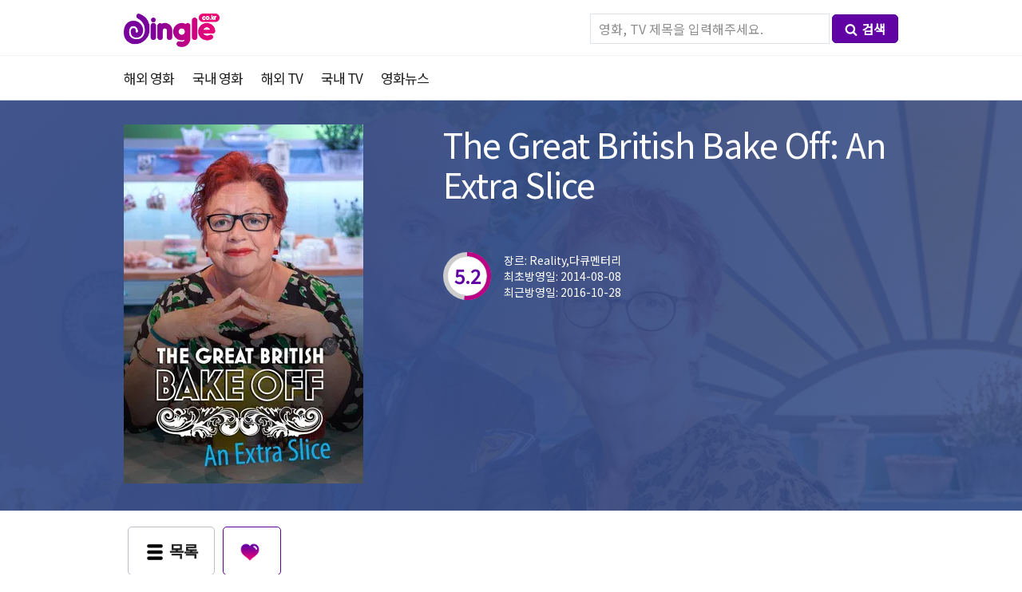

--- FILE ---
content_type: text/html; charset=UTF-8
request_url: https://dingle.co.kr/detail_tv.php?movieID=61162
body_size: 8807
content:
<!doctype html>
<html lang="">
<head>
<!-- 애드센스 -->
<script data-ad-client="ca-pub-2702996506912561" async src="https://pagead2.googlesyndication.com/pagead/js/adsbygoogle.js"></script>
<meta name="naver-site-verification" content="8bf55865c6f072402c41092205d90616bcca12d1" />	
<!-- 브라우저 언어 설정 -->
<script>
	function getLang() {
	  var userLang = navigator.language || navigator.userLanguage;
	  return userLang;
	}
	console.log(getLang());
</script>	
	<!-- Global site tag (gtag.js) - Google Analytics -->
<script async src="https://www.googletagmanager.com/gtag/js?id=UA-136790044-1"></script>
<script>
  window.dataLayer = window.dataLayer || [];
  function gtag(){dataLayer.push(arguments);}
  gtag('js', new Date());
  gtag('config', 'UA-136790044-1', { 'optimize_id': 'GTM-K55MNNR'});
</script>
<!-- Google Tag Manager -->
<script>(function(w,d,s,l,i){w[l]=w[l]||[];w[l].push({'gtm.start':
new Date().getTime(),event:'gtm.js'});var f=d.getElementsByTagName(s)[0],
j=d.createElement(s),dl=l!='dataLayer'?'&l='+l:'';j.async=true;j.src=
'https://www.googletagmanager.com/gtm.js?id='+i+dl;f.parentNode.insertBefore(j,f);
})(window,document,'script','dataLayer','GTM-MFN9WCB');</script>
<!-- End Google Tag Manager -->    
	<meta charset="utf-8">
	<meta http-equiv="Expires" content="-1">
	<title>The Great British Bake Off: An Extra Slice [The Great British Bake Off: An Extra Slice , 2014] - 딩글 최신 무료 TV/드라마 다시보기</title>
	<meta name="description" content="추천 드라마 무료로 다시보기/다운로드, 평점, 순위, 몰아보기, 결말 포함,">
	<!--<meta name="keywords" content="최신영화, 드라마, TV, 웹하드, 무료, 다운로드, 다운, 스트리밍, 다시보기, 정보, 딩굴, DB, 방송, 프로그램, 한국, korea, movie, 韩国电影, 韩剧">-->
	<meta name ="author" content="딩글">
	<meta name ="reply-to" content="macga80@gmail.com">
	<meta name="robots" content="index,follow">
	<meta name="naver-site-verification" content="f4ebccfe0afc832d09908a4360248469f61374fc"/>
	<meta name="msvalidate.01" content="62BF52C70EB6BCB27CDEF9EF6EE68A45" />
	<meta name="360-site-verification" content="efd6ed279157f68a2a779d6cd9fa8e61" />
	<meta name="yandex-verification" content="35b8ffdfcc5841f0" />
	<link rel="shortcut icon" href="https://dingle.co.kr/img/favicon.ico">
	<link rel="canonical" href="https://dingle.co.kr/detail_tv.php?movieID=61162">
	<meta property="og:type" content="website">
	<meta property="og:site_name" content="딩글 - Dingle: 무료 영화 드라마 다시보기 정보 사이트">
	<meta property="og:title" content="The Great British Bake Off: An Extra Slice [The Great British Bake Off: An Extra Slice , 2014] - 딩글 최신 무료 TV/드라마 다시보기">
	<meta property="og:description" content="추천 드라마 무료로 다시보기/다운로드, 평점, 순위, 몰아보기, 결말 포함,">
	<meta property="og:image" content="https://image.tmdb.org/t/p/w300_and_h450_bestv2/weIEmbrT2KrXeohm5Evs05lpjhN.jpg">
	<meta property="og:url" content="http://dingle.co.kr">
	<meta name="twitter:card" content="summary" />
	<meta name="twitter:title" content="The Great British Bake Off: An Extra Slice [The Great British Bake Off: An Extra Slice , 2014] - 딩글 최신 무료 TV/드라마 다시보기" />
	<meta name="twitter:description" content="추천 드라마 무료로 다시보기/다운로드, 평점, 순위, 몰아보기, 결말 포함," />
	<meta name="twitter:image" content="https://image.tmdb.org/t/p/w300_and_h450_bestv2/weIEmbrT2KrXeohm5Evs05lpjhN.jpg" />
	<meta name="viewport" content="width=device-width">
	<meta name="google-site-verification" content="LUY0gm-_BLoRK5iwh3emcNFwNJUrDmq5FGnCehjgx64" />
<!--
	<meta property="al:ios:url" content="applinks://docs">
	<meta property="al:ios:app_store_id" content="12345">
	<meta property="al:ios:app_name" content="App Links">
	<meta property="al:android:url" content="applinks://docs">
	<meta property="al:android:app_name" content="App Links">
	<meta property="al:android:package" content="org.applinks">
	<meta property="al:web:url" content="http://applinks.org/documentation">
-->
	<link rel="stylesheet" type="text/css" href="../css/style.css">
	<link rel="stylesheet" type="text/css" href="../css/circle.css">

<script src="/js/jquery-1.8.3.min.js"></script>
<script src="/js/lazyload.min.js"></script>
<script>
$(function(){
	var ll = new LazyLoad({
            threshold: 0
        });
})
	
</script>
	<script>
	//function moveURL(id ,type){
		//if(typeof type == "undefined" || !type) type = "movie";
		//console.log(id);
		//console.log(id +" / " +type)
		//document.location.href="detail_"+ type +".php?movieID="+id;
	//}	
		
	function runsync( url, data, type, debug ) {
		var returnData = null;
		$url = url;
		$postData = data; // form의 데이터를 ajax데이터 호출에 사용할수 있도록 생성
		// Ajax를 통한 데이터 요청
		jQuery.ajax( {
			type: 'POST',
			url: $url,
			data: $postData,
			dataType: type,
			async: false,
			beforeSend: function ( xhr ) {
				xhr.withCredentials = true;
			},
			success: function ( obj ) {
				returnData = obj;
			},
			error: function ( xhr, textStatus, errorThrown ) {
				// alert('An error occurred! '+(errorThrown ? errorThrown : xhr.status));
			},
			complete: function ( jqXHR, textStatus ) {
				//alert(jqXHR.statusText);
			}
		} );
		if ( debug ) console.log( returnData )
		return returnData;
	}

	$(document).on('change' , 'select[name=subMenu]' , function(event){ // selectbox 선택시 페이지 이동 
		event.stopPropagation();
        event.preventDefault();
		var cate1 = $(this).attr('cate1'); //메인카테고리
		var cate2 = $(this).find(':selected').val(); //서브카테고리
		//console.log(cate1 +'/'+ cate2);
		if(cate1 && cate2){
			window.location.href = '/?cate='+cate1+'&with_genres='+cate2;
		}	
        
	});

	</script>
 <style>

        .lazyload_area img {
            opacity: 0;
        }
        .lazyload_area img:not(.initial) {
            /*transition: opacity 1s;*/
        }
        .lazyload_area  img.initial,
        .lazyload_area  img.loaded,
        .lazyload_area  img.error {
            opacity: 1;
        }

        .lazyload_area img:not([src]) {
            visibility: hidden;
        }
    </style>
    <!-- Hotjar Tracking Code for www.dingle.co.kr -->
<script>
    (function(h,o,t,j,a,r){
        h.hj=h.hj||function(){(h.hj.q=h.hj.q||[]).push(arguments)};
        h._hjSettings={hjid:1425779,hjsv:6};
        a=o.getElementsByTagName('head')[0];
        r=o.createElement('script');r.async=1;
        r.src=t+h._hjSettings.hjid+j+h._hjSettings.hjsv;
        a.appendChild(r);
    })(window,document,'https://static.hotjar.com/c/hotjar-','.js?sv=');
</script>
<!-- Clarity tracking code for https://dingle.co.kr/ -->
<script>
    (function(c,l,a,r,i,t,y){
        c[a]=c[a]||function(){(c[a].q=c[a].q||[]).push(arguments)};
        t=l.createElement(r);t.async=1;t.src="https://www.clarity.ms/tag/"+i;
        y=l.getElementsByTagName(r)[0];y.parentNode.insertBefore(t,y);
    })(window, document, "clarity", "script", "550utxc9bo");
</script>    
</head>
<body>
	<header></header>
	<nav>
		<div id="nav_wrap">
			<div id="logo"><h1><a href="/" title="홈으로"><img src="../img/logo.png" width="120px;" title="딩글:이불 밖은 위험해" alt="딩글"/>딩글 - Dingle: 최신 무료 영화/드라마 다시보기 정보 사이트</a></h1>
			</div>
			<div id="gnb">
				<ul>
                    <li>
                    </li>
				</ul>
			</div>
			<div id="search_bar">
				<div class="search_wrap">
								<form style="text-align: right;" action="search.php" method="get">
					<input type="text" class="search_movie" name="search_movie" placeholder="영화, TV 제목을 입력해주세요.">
					<button type="summit" class="btn_pupple_s" title="검색"><img src="../img/icon_search.png" alt="검색">검색</button>
				</form>
			</div>
			</div>
		</div>
		<div id="snb">
				<div class="snb_wrap">
					<ul>
						<li><h2><a href="../index.php?cate=movie" title="해외영화">해외 영화</a></h2></li>
						<li><h2><a href="../index.php?cate=movie&wol=ko" title="국내영화">국내 영화</a></h2></li>
						<li><h2><a href="../index.php?cate=tv" title="해외TV 드라마">해외 TV</a></h2></li>
						<li><h2><a href="../index.php?cate=tv&wol=ko" title="국내TV 드라마">국내 TV</a></h2></li>
						<li><h2><a href="../movie_news.php" title="영화뉴스">영화뉴스</a></h2></li>
					</ul>
				</div>
		</div>			
	</nav><!-- Google 구조화된 데이터 마크업 -->
<script type="application/ld+json">
{
    "@context": "https://schema.org/",
    "@type": "AggregateRating",
    "itemReviewed": {
        "@type": "Movie",
        "name": "The Great British Bake Off: An Extra Slice[The Great British Bake Off: An Extra Slice]- 무료 TV/드라마 다시보기",
        "image": "https://image.tmdb.org/t/p/w300_and_h450_bestv2/weIEmbrT2KrXeohm5Evs05lpjhN.jpg",
        "description" : "추천드라마 무료로 다시보기/다운로드, 평점, 순위, 링크 제공, , Reality, 다큐멘터리",
        "director": {
            "@type": "Person",
            "name": ""
        },
        "duration": "PT30M",
        "dateCreated": "2014-08-08"
    },
    "ratingValue": "5.2",
    "bestRating": "10",
    "worstRating": "0",
    "ratingCount": "4",
    "reviewCount": "4"
}
</script>



<article>
	<div class="header large border first" style="background-image: url( https://image.tmdb.org/t/p/w1400_and_h450_face/o5Q4zrU6KQwuJipkk5uYFgn763e.jpg ); background-size: cover; background-repeat: no-repeat; background-position: 50% 50%;">
		<div class="custom_bg">
			<section>
				<div class="m_poster" title="포스터">
					<img src='https://image.tmdb.org/t/p/w300_and_h450_bestv2/weIEmbrT2KrXeohm5Evs05lpjhN.jpg' alt='The Great British Bake Off: An Extra Slice'>				</div>
				<div class="m_info">
					<div class="m_title" title="제목">
						<h3>The Great British Bake Off: An Extra Slice</h3>
					</div>
					<div class="m_overview" title="줄거리">
						<h4></h4>
					</div>
					<div class="score_wrap">
						<div class="score">
							<div class="c100 p52 big" title="평점">
								<span>
									5.2								</span>
								<div class="slice">
									<div class="bar"></div>
									<div class="fill"></div>
								</div>
							</div>
						</div>
						<div class="genres">
							<ul>
								<li>
									<h4>장르: Reality,다큐멘터리</h4>
								</li>
								<li><h4>최초방영일: 2014-08-08</h4></li>
								<li><h4>최근방영일: 2016-10-28</h4></li>
							</ul>
						</div>
					</div>
				</div>
			</section>
		</div>
	</div>
</article>
<!-- 버튼 출력 -->
<article style="border-bottom: 1px solid #f2f4f5;">
	<section>
<!--
        <div class="btn_wrap">
			<ul>
				<li><a href="javascript:history.back();" class="btn_gray_out"><img src="img/icon_list.png" alt="목록">목록</a></li>
				<li><a href="#disqus_thread" class="btn_pupple_out" data-action="recommend"><img src="img/icon_heart.png" alt="추천/댓글">추천/댓글</a></li>
				<li><a href="http://smartfile.co.kr/?p_id=macga80" target="_blank" class="btn_pupple" rel="nofollow"><img src="img/icon_play.png" alt="무료보기">무료보기</a></li>
			</ul>
			<ul><li style="font-size: 13px; color: #666;"><img src="img/icon_question.png" alt="이용안내" style="margin-right: 5px; width: 16px; vertical-align: middle;"><span>무료 회원가입 후 지급되는 무료 포인트로 링크를 통해 다운로드 또는 다시보기가 가능합니다.</span></li></ul>
		</div>
-->
<!--
		<div class="p2p_link">
			<div class="btn_wrap">
			<ul><li class="p_title">다시보기, 다운로드</li><li style="font-size: 13px; color: #666;"><img src="img/icon_question.png" alt="이용안내" style="margin-right: 5px; width: 16px; vertical-align: middle;"><span>무료 회원가입 후 지급되는 무료 포인트로 링크를 통해 무료보기 또는 다시보기가 가능합니다. (링크 웹하드 순위: 비제휴/인기순)</span></li></ul>
			</div>
			<div class="link_scroll">
			<a href="http://www.filemaru.com/?p_id=zrocker78&join_path=1" target="_blank" rel="nofollow">
			<div class="p2p_box">
				<ul>
					<li><img src="img/filemaru.png" title="파일마루"></li>
					<li class="p2p_title">파일마루</li>
					<li class="dec">회원가입시 <strong>300P</strong>증정, 최저요금 5,000원, 정액제 <strong>9,900원</strong></li>
					<li class="btn_pupple_out2"><img src="img/icon_play.png" alt="무료보기">무료보기</li>
				</ul>
			</div>
			</a>
			<a href="http://www.dodofile.com/?ptn=zrocker78&cate=2" target="_blank" rel="nofollow">
			<div class="p2p_box">
				<ul>
					<li><img src="img/dodofile.png" title="도도파일"></li>
					<li class="p2p_title">도도파일</li>
					<li class="dec">회원가입시 <strong>500P</strong>증정, 최저요금 5,000원, 정액제 <strong>9,900원</strong></li>
					<li class="btn_pupple_out2"><img src="img/icon_play.png" alt="무료보기">무료보기</li>
				</ul>
			</div>
			</a>
			</div>	
		</div>
-->
		<div class="btn_wrap">
			<ul>
				<li><a href="javascript:history.back();" class="btn_gray_out"><img src="img/icon_list.png" alt="목록">목록</a></li>
				<li><a href="#disqus_thread" class="btn_pupple_out" data-action="recommend"><img src="img/icon_heart.png" alt="추천/댓글"></a></li>
			</ul>
		</div>
	</section>
</article>
<article class="deatil_wrap">
	<!-- 배우리스트 출력 -->
			<div class="detail_left">
			<section class="detail_l">
				<div class="s_title">출연배우</div>
				<div class="cast_margin">
				
				</div>
			</section>
<!-- 관련이미지 출력 -->
	<section class="detail_l">
		<div class="s_title">스크린샷 <span>2</span></div>
		<div class="screenshot_wrap">
			<div class="screenshot_scroll lazyload_area">
				<ul>
					
				</ul>
			</div>
		</div>
	</section>
<!-- 관련동영상 출력 -->
					
<!-- Disqus 출력 -->
	<section class="detail_l">
		<div style="padding: 0 15px">
<div id="disqus_thread"></div>
<script>

/**
*  RECOMMENDED CONFIGURATION VARIABLES: EDIT AND UNCOMMENT THE SECTION BELOW TO INSERT DYNAMIC VALUES FROM YOUR PLATFORM OR CMS.
*  LEARN WHY DEFINING THESE VARIABLES IS IMPORTANT: https://disqus.com/admin/universalcode/#configuration-variables*/
/*
var disqus_config = function () {
this.page.url = PAGE_URL;  // Replace PAGE_URL with your page's canonical URL variable
this.page.identifier = PAGE_IDENTIFIER; // Replace PAGE_IDENTIFIER with your page's unique identifier variable
};
*/
(function() { // DON'T EDIT BELOW THIS LINE
var d = document, s = d.createElement('script');
s.src = 'https://dingle-1.disqus.com/embed.js';
s.setAttribute('data-timestamp', +new Date());
(d.head || d.body).appendChild(s);
})();
</script>
<noscript>Please enable JavaScript to view the <a href="https://disqus.com/?ref_noscript">comments powered by Disqus.</a></noscript>
                            
		
		</div>
			</section>			
		<div class="pbanner">
	</div>		
<!-- 관련리뷰 출력 -->
					
<!-- 비슷한 영화 출력 -->
	<section class="detail_l">
		<div class="s_title">인기 TV 프로그램</div>
		<div class="similar_wrap lazyload_area">
				<a href='/detail_tv.php?movieID=245684'>	
		<div class="list_card2">
			<div class="thumb">
				<img class='lazy' data-src='https://image.tmdb.org/t/p/w185//tsEIrmV6SIbEVqPZimWqXGvbFcw.jpg' onerror='this.src="img/noimg_poster.png"'>				<span class="td_bd"></span>
			</div>
			<div class="title">
				흑백요리사: 요리 계급 전쟁			</div>
			<div class="date">
				<ul>
					<li class="otitle">흑백요리사: 요리 계급 전쟁</li>
					<li>2024-09-17</li>
				</ul>
			</div>
			</div></a>
				<a href='/detail_tv.php?movieID=96105'>	
		<div class="list_card2">
			<div class="thumb">
				<img class='lazy' data-src='https://image.tmdb.org/t/p/w185//61kq0hOmC0WPT6qXaDX1D3wyjDY.jpg' onerror='this.src="img/noimg_poster.png"'>				<span class="td_bd"></span>
			</div>
			<div class="title">
				이태리 오징어순대집			</div>
			<div class="date">
				<ul>
					<li class="otitle">이태리 오징어순대집</li>
					<li>2019-12-02</li>
				</ul>
			</div>
			</div></a>
				<a href='/detail_tv.php?movieID=129910'>	
		<div class="list_card2">
			<div class="thumb">
				<img class='lazy' data-src='https://image.tmdb.org/t/p/w185//zjSA0bxcndo9Y08qQHxMjN5Ajep.jpg' onerror='this.src="img/noimg_poster.png"'>				<span class="td_bd"></span>
			</div>
			<div class="title">
				Pedro Pelo Mundo			</div>
			<div class="date">
				<ul>
					<li class="otitle">Pedro Pelo Mundo</li>
					<li>2016-03-07</li>
				</ul>
			</div>
			</div></a>
				<a href='/detail_tv.php?movieID=60781'>	
		<div class="list_card2">
			<div class="thumb">
				<img class='lazy' data-src='https://image.tmdb.org/t/p/w185//3CfTedC6JGAtgEdJzgel1cRFhs4.jpg' onerror='this.src="img/noimg_poster.png"'>				<span class="td_bd"></span>
			</div>
			<div class="title">
				혀 끝으로 만나는 중국			</div>
			<div class="date">
				<ul>
					<li class="otitle">舌尖上的中国</li>
					<li>2012-05-14</li>
				</ul>
			</div>
			</div></a>
				<a href='/detail_tv.php?movieID=60892'>	
		<div class="list_card2">
			<div class="thumb">
				<img class='lazy' data-src='https://image.tmdb.org/t/p/w185//bk0NJE6MhEGdzghhZdVu6vr0KOc.jpg' onerror='this.src="img/noimg_poster.png"'>				<span class="td_bd"></span>
			</div>
			<div class="title">
				Chopped Canada			</div>
			<div class="date">
				<ul>
					<li class="otitle">Chopped Canada</li>
					<li>2014-01-02</li>
				</ul>
			</div>
			</div></a>
				<a href='/detail_tv.php?movieID=95153'>	
		<div class="list_card2">
			<div class="thumb">
				<img class='lazy' data-src='https://image.tmdb.org/t/p/w185//mWwoWD4hwxL2uPgDQLFxIvnOv8P.jpg' onerror='this.src="img/noimg_poster.png"'>				<span class="td_bd"></span>
			</div>
			<div class="title">
				Wisconsin Foodie			</div>
			<div class="date">
				<ul>
					<li class="otitle">Wisconsin Foodie</li>
					<li>2010-10-07</li>
				</ul>
			</div>
			</div></a>
				<a href='/detail_tv.php?movieID=129024'>	
		<div class="list_card2">
			<div class="thumb">
				<img class='lazy' data-src='https://image.tmdb.org/t/p/w185//9Pv1yg23FkMqKMh02XTnTqLGDn8.jpg' onerror='this.src="img/noimg_poster.png"'>				<span class="td_bd"></span>
			</div>
			<div class="title">
				쿠킹 위드 패리스 힐튼			</div>
			<div class="date">
				<ul>
					<li class="otitle">Cooking with Paris</li>
					<li>2021-08-04</li>
				</ul>
			</div>
			</div></a>
				<a href='/detail_tv.php?movieID=244843'>	
		<div class="list_card2">
			<div class="thumb">
				<img class='lazy' data-src='https://image.tmdb.org/t/p/w185//1g7PyR2qlYoV2wmrP6tRhjz2DDH.jpg' onerror='this.src="img/noimg_poster.png"'>				<span class="td_bd"></span>
			</div>
			<div class="title">
				Malaysia Gourmet with Justine Schofield			</div>
			<div class="date">
				<ul>
					<li class="otitle">Malaysia Gourmet with Justine Schofield</li>
					<li>2024-01-29</li>
				</ul>
			</div>
			</div></a>
				<a href='/detail_tv.php?movieID=61227'>	
		<div class="list_card2">
			<div class="thumb">
				<img class='lazy' data-src='https://image.tmdb.org/t/p/w185//bdkpZop9Xetiao71JenS2ghbMsh.jpg' onerror='this.src="img/noimg_poster.png"'>				<span class="td_bd"></span>
			</div>
			<div class="title">
				Epic Meal Empire			</div>
			<div class="date">
				<ul>
					<li class="otitle">Epic Meal Empire</li>
					<li>2014-07-26</li>
				</ul>
			</div>
			</div></a>
				<a href='/detail_tv.php?movieID=96317'>	
		<div class="list_card2">
			<div class="thumb">
				<img class='lazy' data-src='https://image.tmdb.org/t/p/w185//zjIflWNpZESUu2Bpx0op1Ogj7KI.jpg' onerror='this.src="img/noimg_poster.png"'>				<span class="td_bd"></span>
			</div>
			<div class="title">
				La divina comida			</div>
			<div class="date">
				<ul>
					<li class="otitle">La divina comida</li>
					<li>2016-07-09</li>
				</ul>
			</div>
			</div></a>
				<a href='/detail_tv.php?movieID=213254'>	
		<div class="list_card2">
			<div class="thumb">
				<img class='lazy' data-src='https://image.tmdb.org/t/p/w185//204c4diCtrCQ5SBuAbiEE0d0OOA.jpg' onerror='this.src="img/noimg_poster.png"'>				<span class="td_bd"></span>
			</div>
			<div class="title">
				스낵 vs 셰프			</div>
			<div class="date">
				<ul>
					<li class="otitle">Snack vs Chef</li>
					<li>2022-11-30</li>
				</ul>
			</div>
			</div></a>
				<a href='/detail_tv.php?movieID=213471'>	
		<div class="list_card2">
			<div class="thumb">
				<img class='lazy' data-src='https://image.tmdb.org/t/p/w185//g62L2NHcTUfBuNTX3fWQx3knoIA.jpg' onerror='this.src="img/noimg_poster.png"'>				<span class="td_bd"></span>
			</div>
			<div class="title">
				코리아 넘버원			</div>
			<div class="date">
				<ul>
					<li class="otitle">코리아 넘버원</li>
					<li>2022-11-25</li>
				</ul>
			</div>
			</div></a>
				<a href='/detail_tv.php?movieID=213475'>	
		<div class="list_card2">
			<div class="thumb">
				<img class='lazy' data-src='https://image.tmdb.org/t/p/w185//kWDPt2lB0VgWqvPQMiafdPhaA1i.jpg' onerror='this.src="img/noimg_poster.png"'>				<span class="td_bd"></span>
			</div>
			<div class="title">
				A Taste of the Country			</div>
			<div class="date">
				<ul>
					<li class="otitle">A Taste of the Country</li>
					<li>2022-07-05</li>
				</ul>
			</div>
			</div></a>
				<a href='/detail_tv.php?movieID=245323'>	
		<div class="list_card2">
			<div class="thumb">
				<img class='lazy' data-src='https://image.tmdb.org/t/p/w185//brERJFkJxsh1SxrwngWZK2BOg3B.jpg' onerror='this.src="img/noimg_poster.png"'>				<span class="td_bd"></span>
			</div>
			<div class="title">
				Tongue Thai'd with Pangina Heals			</div>
			<div class="date">
				<ul>
					<li class="otitle">Tongue Thai'd with Pangina Heals</li>
					<li>2022-12-06</li>
				</ul>
			</div>
			</div></a>
				<a href='/detail_tv.php?movieID=129500'>	
		<div class="list_card2">
			<div class="thumb">
				<img class='lazy' data-src='https://image.tmdb.org/t/p/w185//uow4UjWpJvbuk5hoxEhaZqkifrp.jpg' onerror='this.src="img/noimg_poster.png"'>				<span class="td_bd"></span>
			</div>
			<div class="title">
				Next Level Chef			</div>
			<div class="date">
				<ul>
					<li class="otitle">Next Level Chef</li>
					<li>2022-01-02</li>
				</ul>
			</div>
			</div></a>
				<a href='/detail_tv.php?movieID=61086'>	
		<div class="list_card2">
			<div class="thumb">
				<img class='lazy' data-src='https://image.tmdb.org/t/p/w185/' onerror='this.src="img/noimg_poster.png"'>				<span class="td_bd"></span>
			</div>
			<div class="title">
				Food Fighters			</div>
			<div class="date">
				<ul>
					<li class="otitle">Food Fighters</li>
					<li>2014-07-22</li>
				</ul>
			</div>
			</div></a>
				<a href='/detail_tv.php?movieID=129210'>	
		<div class="list_card2">
			<div class="thumb">
				<img class='lazy' data-src='https://image.tmdb.org/t/p/w185//aIApxfOhAKtoMpV9ZHIKUGBwY8X.jpg' onerror='this.src="img/noimg_poster.png"'>				<span class="td_bd"></span>
			</div>
			<div class="title">
				Family Dinner			</div>
			<div class="date">
				<ul>
					<li class="otitle">Family Dinner</li>
					<li>2021-01-04</li>
				</ul>
			</div>
			</div></a>
				<a href='/detail_tv.php?movieID=61302'>	
		<div class="list_card2">
			<div class="thumb">
				<img class='lazy' data-src='https://image.tmdb.org/t/p/w185//5otqVTHJzGoMaoNzU56gg3ZYtct.jpg' onerror='this.src="img/noimg_poster.png"'>				<span class="td_bd"></span>
			</div>
			<div class="title">
				Un souper presque parfait			</div>
			<div class="date">
				<ul>
					<li class="otitle">Un souper presque parfait</li>
					<li>2010-08-30</li>
				</ul>
			</div>
			</div></a>
				<a href='/detail_tv.php?movieID=282265'>	
		<div class="list_card2">
			<div class="thumb">
				<img class='lazy' data-src='https://image.tmdb.org/t/p/w185//aSYdYIwd7MFhG2CybaV8TVXObRI.jpg' onerror='this.src="img/noimg_poster.png"'>				<span class="td_bd"></span>
			</div>
			<div class="title">
				Kaikki irti eläimistä			</div>
			<div class="date">
				<ul>
					<li class="otitle">Kaikki irti eläimistä</li>
					<li>2021-03-01</li>
				</ul>
			</div>
			</div></a>
				<a href='/detail_tv.php?movieID=129674'>	
		<div class="list_card2">
			<div class="thumb">
				<img class='lazy' data-src='https://image.tmdb.org/t/p/w185//8faN4xKkOK130hCpVKN3eLvkJ0D.jpg' onerror='this.src="img/noimg_poster.png"'>				<span class="td_bd"></span>
			</div>
			<div class="title">
				베이크 스쿼드			</div>
			<div class="date">
				<ul>
					<li class="otitle">Bake Squad</li>
					<li>2021-08-11</li>
				</ul>
			</div>
			</div></a>
					</div>
	</section>
	</div>
	<div class="detail_side">
		<script language="JavaScript" type="text/JavaScript">
    // 배너랜덤출력
    var bannerR=new Array();
    bannerR[0]="<a href='http://smartfile.co.kr/?p_id=macga80' target='_blank' rel='nofollow'><img src='http://event.smartfile.co.kr/img/banner_380x380.gif' border='0'></a>";
	bannerR[1]="<a href='http://www.pandalive.co.kr/evt/macga80' target='_blank' rel='nofollow'><img src='http://icache.neolive.kr/code:pandatv/partner/banner/400320.gif' border='0'></a>";
    //bannerB[2]="<a href='배너3 링크 URL'><img src='배너3 이미지 경로' border='0'></a>";
    var random_bannerR=Math.floor(Math.random()*(bannerR.length));
</script>
		<div class="pbanner2">
	</div>
		<div class="etc_info">
			<div class="r_title">기타 정보</div>
			<div class="r_contents">
				<ul>
					<li>방송사</li>
										<li><img src='https://image.tmdb.org/t/p/h30//7HVPn1p2w1nC5oRKBehXVHpss7e.png' alt='BBC Two'></li>
									</ul>
				<ul>
					<li>방송회차</li>
					<li>시즌3, 총30화</li>
				</ul>
				<ul>
					<li>상태</li>
					<li>Canceled</li>
				</ul>
			</div>
		</div>
	</div>
</article>
<script>
$(function(){
		//loadActor('https://api.themoviedb.org/3/tv/61162/credits?api_key=5658ffeca565e24ff498a8f21bd3650f');
		
	setTimeout(function() {
	  loadActor('https://api.themoviedb.org/3/tv/61162/credits?api_key=5658ffeca565e24ff498a8f21bd3650f');
	}, 100);
});
function loadActor(url){
	var data = "func=loadActor&cate=tv&url="+url;
	//console.log(data);
	var res = runsync( '/ajax/ajax.detail.load.php', data, 'json', false );
	if(res){
		//console.log(res);
		$('.cast_margin').html(res.contents_html);
		loadPhoto('https://api.themoviedb.org/3/tv/61162/images?api_key=5658ffeca565e24ff498a8f21bd3650f');
	}
}
function loadPhoto(url){
	var data = "func=loadPhoto&cate=tv&url="+url;

	var res = runsync( '/ajax/ajax.detail.load.php', data, 'json', false );
	//console.log("photo : " + res);
	if(res){
		$('.screenshot_scroll ul').html(res.contents_html);
		//loadMov('https://api.themoviedb.org/3/tv/61162/videos?api_key=5658ffeca565e24ff498a8f21bd3650f&language=ko-KR');
		//loadSmilar('https://api.themoviedb.org/3/tv/61162/similar?api_key=5658ffeca565e24ff498a8f21bd3650f&language=ko-KR&page=1');
		new LazyLoad({
            threshold: 0
        });
	}	
}
</script>
<script language="JavaScript" type="text/JavaScript">
    // 배너랜덤출력
    var bannerB=new Array();
	var UserAgent = navigator.platform; //하드웨어 플랫폼
	if (UserAgent.match(/i(Phone|Pod)/i) != null ){
        //아이폰 or 아이패드이면
		bannerB[0]="<a href='https://temu.com/s/Yp50I3LIPGWHb' target='_blank'><img src='/img/temu.jpg' border='0'></a>";
    } else{
        bannerB[0]="<a href='https://temu.com/s/Yp50I3LIPGWHb' target='_blank'><img src='/img/temu.jpg' border='0'></a>";
    }
    //bannerB[1]="<a href='http://www.pandalive.co.kr/evt/macga80' target='_blank'><img src='http://icache.neolive.kr/code:pandatv/partner/banner/72890_2.gif' border='0'></a>";
    //bannerB[2]="<a href='배너3 링크 URL'><img src='배너3 이미지 경로' border='0'></a>";
 
    var random_bannerB=Math.floor(Math.random()*(bannerB.length));
</script>
<footer>
	<div class="footer_wrap">
		<ul>
			<li>Copyright ⓒ 2019 dingle.co.kr All Rights Reserved.</li>
			<li>이불 밖은 위험해 <strong>딩글</strong>은 영화, TV프로그램 DB정보 사이트입니다. - with TMDB</li>
			<li><a href="https://feed43.com/6272717062384787.xml" title="RSS" rel="nofollow">RSS</a></li>
		</ul>
	</div>
	<div class="bt_mg">1</div>
</footer>
<div class="bp_banner">
	<ul style="display: none">
        <li><script>document.write(bannerB[random_bannerB]);</script></li>
<!--
		<li><script type="text/javascript">
(function(cl,i,c,k,m,o,n){m=cl.location.protocol+c;o=cl.referrer;m+='&mon_rf='+encodeURIComponent(o);
n='<'+i+' type="text/javascript" src="'+m+'"></'+i+'>';cl.writeln(n);
})(document,'script','//mtab.clickmon.co.kr/pop/wp_m_320_js.php?PopAd=CM_M_1003067%7C%5E%7CCM_A_1056206%7C%5E%7CAdver_M_1046207&rt_ad_id_code=RTA_106086');
</script></li>
-->
		<a href="#" title="상단으로"><li class="gotop"><img src="../img/icon_gotop.png" alt="상단으로"></li></a>
	</ul>
</div>
<script type="text/javascript" src="//wcs.naver.net/wcslog.js"></script>
<script type="text/javascript">
if(!wcs_add) var wcs_add = {};
wcs_add["wa"] = "82feb0cec93e5";
wcs_do();
</script>
<!--<script id="dsq-count-scr" src="//dingle-1.disqus.com/count.js" async></script>-->
<script defer src="https://static.cloudflareinsights.com/beacon.min.js/vcd15cbe7772f49c399c6a5babf22c1241717689176015" integrity="sha512-ZpsOmlRQV6y907TI0dKBHq9Md29nnaEIPlkf84rnaERnq6zvWvPUqr2ft8M1aS28oN72PdrCzSjY4U6VaAw1EQ==" data-cf-beacon='{"version":"2024.11.0","token":"9c63bf77dc214406839378c4965b9c01","r":1,"server_timing":{"name":{"cfCacheStatus":true,"cfEdge":true,"cfExtPri":true,"cfL4":true,"cfOrigin":true,"cfSpeedBrain":true},"location_startswith":null}}' crossorigin="anonymous"></script>
</body>
<!-- Google Tag Manager (noscript) -->
<noscript><iframe src="https://www.googletagmanager.com/ns.html?id=GTM-MFN9WCB"
height="0" width="0" style="display:none;visibility:hidden"></iframe></noscript>
<!-- End Google Tag Manager (noscript) -->
</html>

--- FILE ---
content_type: text/html; charset=UTF-8
request_url: https://dingle.co.kr/ajax/ajax.detail.load.php
body_size: -67
content:
{"result":true,"contents_html":"\t\t\t\t\t<div class=\"cast_wrap\">\r\n\t\t\t\t\t\t<div class=\"cast_profile\">\r\n\t\t\t\t\t\t\t<img src='https:\/\/image.tmdb.org\/t\/p\/w138_and_h175_face\/2iM97jO52enXCk9HWrvrCZjn0ek.jpg 'alt='Jo Brand' onerror='this.src=\"img\/noimg_cast.png\"'>\t\t\t\t\t\t\t<span class=\"td_bd\"><\/span>\r\n\t\t\t\t\t\t<\/div>\r\n\t\t\t\t\t\t<div class=\"cast_txt\">\r\n\t\t\t\t\t\t\t<ul>\r\n\t\t\t\t\t\t\t\t<li>Jo Brand<\/li>\r\n\t\t\t\t\t\t\t\t<li>Self - Host \uc5ed<\/li><\/li>\r\n\t\t\t\t\t\t\t<\/ul>\r\n\t\t\t\t\t\t<\/div>\r\n\r\n\t\t\t\t\t<\/div>\r\n\r\n\t\t\t\t\t\t\t<div class=\"cast_wrap\">\r\n\t\t\t\t\t\t<div class=\"cast_profile\">\r\n\t\t\t\t\t\t\t<img src='https:\/\/image.tmdb.org\/t\/p\/w138_and_h175_face 'alt='' onerror='this.src=\"img\/noimg_cast.png\"'>\t\t\t\t\t\t\t<span class=\"td_bd\"><\/span>\r\n\t\t\t\t\t\t<\/div>\r\n\t\t\t\t\t\t<div class=\"cast_txt\">\r\n\t\t\t\t\t\t\t<ul>\r\n\t\t\t\t\t\t\t\t<li><\/li>\r\n\t\t\t\t\t\t\t\t<li> \uc5ed<\/li><\/li>\r\n\t\t\t\t\t\t\t<\/ul>\r\n\t\t\t\t\t\t<\/div>\r\n\r\n\t\t\t\t\t<\/div>\r\n\r\n\t\t\t\t\t\t\t<div class=\"cast_wrap\">\r\n\t\t\t\t\t\t<div class=\"cast_profile\">\r\n\t\t\t\t\t\t\t<img src='https:\/\/image.tmdb.org\/t\/p\/w138_and_h175_face 'alt='' onerror='this.src=\"img\/noimg_cast.png\"'>\t\t\t\t\t\t\t<span class=\"td_bd\"><\/span>\r\n\t\t\t\t\t\t<\/div>\r\n\t\t\t\t\t\t<div class=\"cast_txt\">\r\n\t\t\t\t\t\t\t<ul>\r\n\t\t\t\t\t\t\t\t<li><\/li>\r\n\t\t\t\t\t\t\t\t<li> \uc5ed<\/li><\/li>\r\n\t\t\t\t\t\t\t<\/ul>\r\n\t\t\t\t\t\t<\/div>\r\n\r\n\t\t\t\t\t<\/div>\r\n\r\n\t\t\t\t\t\t\t<div class=\"cast_wrap\">\r\n\t\t\t\t\t\t<div class=\"cast_profile\">\r\n\t\t\t\t\t\t\t<img src='https:\/\/image.tmdb.org\/t\/p\/w138_and_h175_face 'alt='' onerror='this.src=\"img\/noimg_cast.png\"'>\t\t\t\t\t\t\t<span class=\"td_bd\"><\/span>\r\n\t\t\t\t\t\t<\/div>\r\n\t\t\t\t\t\t<div class=\"cast_txt\">\r\n\t\t\t\t\t\t\t<ul>\r\n\t\t\t\t\t\t\t\t<li><\/li>\r\n\t\t\t\t\t\t\t\t<li> \uc5ed<\/li><\/li>\r\n\t\t\t\t\t\t\t<\/ul>\r\n\t\t\t\t\t\t<\/div>\r\n\r\n\t\t\t\t\t<\/div>\r\n\r\n\t\t"}

--- FILE ---
content_type: text/html; charset=UTF-8
request_url: https://dingle.co.kr/ajax/ajax.detail.load.php
body_size: -306
content:
{"result":true,"contents_html":"\t\t\t\t<li>\r\n\t\t\t\t\t<img class='lazy' alt='\uc2a4\ud06c\ub9b0\uc0f7' data-src='https:\/\/image.tmdb.org\/t\/p\/w533_and_h300_bestv2\/o5Q4zrU6KQwuJipkk5uYFgn763e.jpg'>\t\t\t\t<\/li>\r\n\r\n\t\t\t\t<li>\r\n\t\t\t\t\t<img class='lazy' alt='\uc2a4\ud06c\ub9b0\uc0f7' data-src='https:\/\/image.tmdb.org\/t\/p\/w533_and_h300_bestv2\/gw6p3kWPqAOSAKcnB92qrPAr0fI.jpg'>\t\t\t\t<\/li>\r\n\r\n"}

--- FILE ---
content_type: text/html; charset=utf-8
request_url: https://www.google.com/recaptcha/api2/aframe
body_size: 268
content:
<!DOCTYPE HTML><html><head><meta http-equiv="content-type" content="text/html; charset=UTF-8"></head><body><script nonce="E2sz4dv1XGKLoGWZpLTUeA">/** Anti-fraud and anti-abuse applications only. See google.com/recaptcha */ try{var clients={'sodar':'https://pagead2.googlesyndication.com/pagead/sodar?'};window.addEventListener("message",function(a){try{if(a.source===window.parent){var b=JSON.parse(a.data);var c=clients[b['id']];if(c){var d=document.createElement('img');d.src=c+b['params']+'&rc='+(localStorage.getItem("rc::a")?sessionStorage.getItem("rc::b"):"");window.document.body.appendChild(d);sessionStorage.setItem("rc::e",parseInt(sessionStorage.getItem("rc::e")||0)+1);localStorage.setItem("rc::h",'1769053847827');}}}catch(b){}});window.parent.postMessage("_grecaptcha_ready", "*");}catch(b){}</script></body></html>